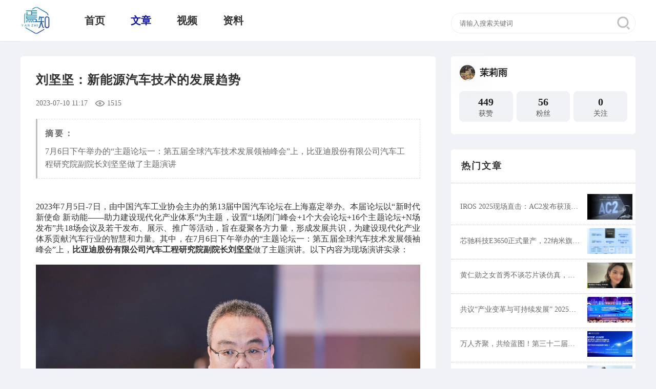

--- FILE ---
content_type: text/html; charset=UTF-8
request_url: http://www.3cst.cn/Information/info/kLMthFRd08Je11ea8d6300163e0473d8
body_size: 14235
content:
<!DOCTYPE html>
<html lang="zh-CN">

    <head>
        <meta http-equiv="Content-Type" content="text/html; charset=UTF-8">

        <meta http-equiv="Cache-Control" content="no-transform">
        <meta http-equiv="Cache-Control" content="no-siteapp">
        <meta http-equiv="X-UA-Compatible" content="IE=edge,chrome=1">
        <meta http-equiv="Content-Language" content="zh-CN">
        <meta name="viewport" content="width=device-width, initial-scale=1.0, maximum-scale=1.0">
        <title>刘坚坚：新能源汽车技术的发展趋势</title>
        <meta name="description" content="7月6日下午举办的“主题论坛一：第五届全球汽车技术发展领袖峰会”上，比亚迪股份有限公司汽车工程研究院副院长刘坚坚做了主题演讲">
        <meta name="keywords" content="焉知汽车，焉知科技，焉知新媒体，焉知汽车科技，焉知汽车科技媒体，智能网联，智能网联汽车，新能源，新能源汽车，智能制造，汽车制造，生产工艺，汽车资讯">
        
        <meta name="referrer" content="never">
        
        <meta name="baidu-site-verification" content="code-Y7clAvMz7h" />
        <!--载入公共CSS文件-->
        <link rel="stylesheet" type="text/css" href="/style/home/tamplate3/css/style.css" media="screen">
        <script src="/style/home/tamplate3/js/jquery-3.2.1.min.js" type="text/javascript"></script>
        <!--JQ重定义$符号-->
        <script type="text/javascript">var jq = jQuery.noConflict();</script>
        
        <script src="/style/home/tamplate3/js/common.js" type="text/javascript"></script>

        
            
    <link rel="stylesheet" type="text/css" href="/style/home/tamplate3/css/articleInfo.css">
    <link rel="stylesheet" type="text/css" href="/style/home/tamplate2/css/font-awesome.min.css" media="screen">
    <!--[if IE 7]>
    <link rel="stylesheet" type="text/css" href="/style/home/tamplate2/css/font-awesome-ie7.min.css" media="screen"/>
    <![endif]-->

    </head>

    <body>
        <!--页头-->
        <div id="head">
            
            <div class="zt zm-1">
                <div id="nav" class="zm-1">
                    <!--LOGO-->
                    <div class="nav-logo zm-1">
                        <h2><a href="/" title="焉知汽车科技"><img src="/style/home/tamplate3/images/3cst-logo.jpg" alt="焉知汽车科技" /></a></h2>
                    </div>
                    <!--导航栏-->
                    <ul class="nav-ul">
                        <li ><a href="/">首页</a></li>
                        <li  class="on" ><a href="http://www.3cst.cn/information">文章</a></li>
                        <li ><a href="http://www.3cst.cn/mediashare">视频</a></li>
                        <li ><a href="http://www.3cst.cn/document">资料</a></li>
                        
                        
                        
                        
                        
                        
                    </ul>
                    <!--搜索框-->
                    <div id="search" class="search-div zm-1">
                        <form autocomplete="off" onsubmit="return false;">
                            <dl>
                                <dd>
                                    <input type="text" name="search-text" id="search-text"  placeholder="请输入搜索关键词" onkeydown="onKeyDown(event)" />
                                </dd>
                                <dd class="search-icon">
                                    <button id="search-btn" onclick="getNewsSearch()"></button>
                                </dd>
                            </dl>
                        </form>
                    </div>
                </div>
            </div>
        </div>

        
            
    <div class="content">
        <div class="content-container">
            <div class="content-one">
                <div class="left-content">
                    <div class="articleInfo">
                        
                        <h1 class="title">刘坚坚：新能源汽车技术的发展趋势</h1>
                        
                        <div class="article-meta">
                                                        <span>2023-07-10 11:17</span>
                                <span class="reading-count">
                                <i class="icon">
                                    <svg t="1642054704341" class="icon" viewBox="0 0 1024 1024" version="1.1" xmlns="http://www.w3.org/2000/svg" p-id="3111" width="20" height="20"><path d="M512 302c-162.377 0-304.149 85.065-380 211.5C207.851 639.935 349.623 725 512 725s304.149-85.065 380-211.5C816.149 387.065 674.377 302 512 302z m0-88.35c189.522 0 361.931 97.994 455.762 254.399a88.35 88.35 0 0 1 0 90.902C873.932 715.356 701.522 813.35 512 813.35S150.069 715.356 56.238 558.951a88.35 88.35 0 0 1 0-90.902C150.068 311.644 322.478 213.65 512 213.65z m0.5 428.525c-71.065 0-128.675-57.61-128.675-128.675 0-71.065 57.61-128.675 128.675-128.675 71.065 0 128.675 57.61 128.675 128.675 0 71.065-57.61 128.675-128.675 128.675z m0-88.35c22.27 0 40.325-18.054 40.325-40.325 0-22.27-18.054-40.325-40.325-40.325-22.27 0-40.325 18.054-40.325 40.325 0 22.27 18.054 40.325 40.325 40.325z" p-id="3112" fill="#8a8a8a"></path></svg>
                                </i>
                                1515
                            </span>
                        </div>
                        
                        <div class="article-desc">
                            <div class="article-desc-title">
                                <strong>摘要：</strong>
                            </div>
                            <div class="article-desc-content">7月6日下午举办的“主题论坛一：第五届全球汽车技术发展领袖峰会”上，比亚迪股份有限公司汽车工程研究院副院长刘坚坚做了主题演讲</div>
                        </div>
                        
                        <div class="articleInfo-content">
                                                            <p class="MsoNormal" style="text-align:justify;">
	2023年7月5日-7日，由中国汽车工业协会主办的第13届中国汽车论坛在上海嘉定举办。本届论坛以“新时代 新使命 新动能——助力建设现代化产业体系”为主题，设置“1场闭门峰会+1个大会论坛+16个主题论坛+N场发布”共18场会议及若干发布、展示、推广等活动，旨在凝聚各方力量，形成发展共识，为建设现代化产业体系贡献汽车行业的智慧和力量。其中，在7月6日下午举办的“主题论坛一：第五届全球汽车技术发展领袖峰会”上，<b>比亚迪股份有限公司汽车工程研究院副院长刘坚坚</b>做了主题演讲。以下内容为现场演讲实录：&nbsp;
</p>
<p class="MsoNormal" align="center" style="text-align:center;">
	&nbsp;<img src="http://iauto.oss-cn-shanghai.aliyuncs.com/content/article/c880b8eff1ea39898d90e9cd47f96703.png" alt="" />
</p>
<p class="MsoNormal" style="text-align:justify;">
	&nbsp;
</p>
<p class="MsoNormal" style="text-align:justify;">
	尊敬的钟院士、副会长，各位专家：大家下午好！
</p>
<p class="MsoNormal" style="text-align:justify;">
	&nbsp;
</p>
<p class="MsoNormal" style="text-align:justify;">
	我是比亚迪汽车工程研究院刘坚坚，今天非常荣幸有机会参加这个分会，跟大家讨论新能源汽车技术的发展。我的发言主要从整车的角度，围绕着三个方面来做一些展开。
</p>
<p class="MsoNormal" style="text-align:justify;">
	&nbsp;
</p>
<p class="MsoNormal" style="text-align:justify;">
	第一，动力电池的安全性和续航的提升。
</p>
<p class="MsoNormal" style="text-align:justify;">
	&nbsp;
</p>
<p class="MsoNormal" style="text-align:justify;">
	第二，纯电与混动的技术和市场前景。
</p>
<p class="MsoNormal" style="text-align:justify;">
	&nbsp;
</p>
<p class="MsoNormal" style="text-align:justify;">
	第三，谈一谈我们在充电补能方面的思考。
</p>
<p class="MsoNormal" style="text-align:justify;">
	&nbsp;
</p>
<p class="MsoNormal" style="text-align:justify;">
	一、动力电池安全稳定性和续航的提升
</p>
<p class="MsoNormal" style="text-align:justify;">
	&nbsp;
</p>
<p class="MsoNormal" style="text-align:justify;">
	目前纯电动汽车充电续航里程基本覆盖用户大部分的出行里程，现在的热点技术还是围绕着电池的安全，包括成本、冬季续航衰减的问题来解决一些痛点，未来要朝高安全的方向不断发展，才有可能真正实现燃油汽车的替代。
</p>
<p class="MsoNormal" style="text-align:justify;">
	&nbsp;
</p>
<p class="MsoNormal" style="text-align:justify;">
	<span>都说安全是新能源汽车最大的豪华，我们要把动力电池整个安全放在第一位。从材料出发，要从电芯包体到整车全维度来提升它的安全，实现跟续航之间的协同发展。从本身安全的角度来看，现在磷酸铁锂的技术路线是行业主流之一，它的热稳定性，包括不含镍钴的材料属性更加匹配当今社会资源的承受能力，避免金属的</span><span>“卡脖子”。</span>
</p>
<p class="MsoNormal" style="text-align:justify;">
	&nbsp;
</p>
<p class="MsoNormal" style="text-align:justify;">
	我们也要去寻求更安全，包括资源丰富型的新的材料体系，比如锰铁锂的体系，它的电压平台相对比较高，低温性能相对比较好，并且能量和安全能够做到对应的兼顾，还有我们这几年一直寻求突破的固态电池的一些技术进步。
</p>
<p class="MsoNormal" style="text-align:justify;">
	&nbsp;
</p>
<p class="MsoNormal" style="text-align:justify;">
	另一方面，从电池防护技术方面要重新构建以电池为中心的安全设计理论和方法，加强系统结构的优化，去提升极端工况下整个电池的安全性能。这是这几年行业发展的共识。此外，我们还要站在安全的角度，从制造工艺方面去做迭代升级，稳定和可靠对电池安全也是非常重要的。
</p>
<p class="MsoNormal" style="text-align:justify;">
	&nbsp;
</p>
<p class="MsoNormal" style="text-align:justify;">
	<span>从电池管理的技术方面来讲，要继续探索云</span><span>BMS相关的融合创新技术，我们建立电动汽车云端大数据的安全预警平台，充分利用互联网和大数据，来实现电池的状态检测、故障预警，包括利用“车-云-网”协同的技术，实现更加精细化的能量管理，优化能耗，去综合提升整个续航。</span>
</p>
<p class="MsoNormal" style="text-align:justify;">
	&nbsp;
</p>
<p class="MsoNormal" style="text-align:justify;">
	除了这些方面，我们要突破冬季续航衰减的问题，包括充电补能体验比较差的问题，还要并行去研究一些低温、高充放倍率的电池技术，包括高脉冲自加热的技术和主被动的保温技术，这是我们的一些思考。
</p>
<p class="MsoNormal" style="text-align:justify;">
	&nbsp;
</p>
<p class="MsoNormal" style="text-align:justify;">
	二、纯电、混动技术发展及需求场景
</p>
<p class="MsoNormal" style="text-align:justify;">
	&nbsp;
</p>
<p class="MsoNormal" style="text-align:justify;">
	<span>首先，插电式混合动力和纯电动汽车，这个双技术路线已经是行业的主流，</span><span>PHEV有着全面超越燃油车的性能。纯电动车企又能围绕电动化的特性，来打造很多的专有性能。</span>
</p>
<p class="MsoNormal" style="text-align:justify;">
	&nbsp;
</p>
<p class="MsoNormal" style="text-align:justify;">
	<span>具体来讲，</span><span>EV的技术方面，未来重点围绕着整车和动力系统高效率的方向研发。</span>
</p>
<p class="MsoNormal" style="text-align:justify;">
	&nbsp;
</p>
<p class="MsoNormal" style="text-align:justify;">
	一是研发新型电机，进一步提升效率和性能，并且寻求一些成本的优化，比如少稀土、无稀土的电机，包括无刷电励磁驱动电机和高转速的电机，大家都在做。
</p>
<p class="MsoNormal" style="text-align:justify;">
	&nbsp;
</p>
<p class="MsoNormal" style="text-align:justify;">
	二是突破纯电动车全气候适应性，已经是电动汽车从南到北发展的关键要素。下一代高效一体化热管理的系统是行业大家都在做的，未来要更进一步打破传统的乘员舱、电池、驱动总成热管理系统分立边界，实现整车热量更加高效的综合利用。
</p>
<p class="MsoNormal" style="text-align:justify;">
	&nbsp;
</p>
<p class="MsoNormal" style="text-align:justify;">
	这是前面提到的全场景高效脉冲自加热技术的突破，也将大大改善电动车在冬季的性能，包括充电补能的速率，包括续航的综合表现。（如图）
</p>
<p class="MsoNormal" style="text-align:justify;">
	&nbsp;
</p>
<p class="MsoNormal" style="text-align:justify;">
	纯电动车型现在除了前面提到的重点部件，包括系统内的创新，现在纯电动平台架构的技术也已经是大家在追求更深层次融合创新非常好的载体，现在越来越多涌现新的技术、结构化的方案都是基于跨系统的方案提升的方案。所以，全电平台架构的技术，未来我们觉得是纯电动车型突破的一个比较重要的方向。
</p>
<p class="MsoNormal" style="text-align:justify;">
	&nbsp;
</p>
<p class="MsoNormal" style="text-align:justify;">
	对于纯电动车型未来的整个市场前景或者需求场景来讲，我们认为：一方面，市场会向传统燃油车的市场结构去不断发展。目前纯电动车主要还是小型车和对公运营车型和一部分高端车型来构成的，随着技术的进步和发展，未来整个纯电动细分市场也会渐渐向传统车的结构去发展。
</p>
<p class="MsoNormal" style="text-align:justify;">
	&nbsp;
</p>
<p class="MsoNormal" style="text-align:justify;">
	<span>另一方面，纯电动车型有自己的蓝海市场，目前像</span><span>A00的纯电动车型实从销量构成来看，它是燃油车市场另外一个全新的增量，我觉得未来这个部分会随着技术的突破，在安全、在充电这些技术发展之下，逐渐把这些蓝海市场做一个打开。</span>
</p>
<p class="MsoNormal" style="text-align:justify;">
	&nbsp;
</p>
<p class="MsoNormal" style="text-align:justify;">
	这是纯电动方面的一些思考。
</p>
<p class="MsoNormal" style="text-align:justify;">
	&nbsp;
</p>
<p class="MsoNormal" style="text-align:justify;">
	PHEV，我们觉得有非常大的进步空间，特别是在混合动力系统的效率和整车的能耗优化方面，包括成本的优化方面，也是大家近几年集中要发力的点。比如说一些专用发电率热效率进一步提升，采用一些锡箔燃烧等技术，进一步优化和提升专用发动机的效率和效能，包括机电耦合系统的策略优化，采用更精细、更智能化的控制策略。还有一部分是降成本的优化方案和技术，比如有一些水泵、热管理系统，整个辅件的电子化、集成化可能也是混动这个方向非常重要的方向。
</p>
<p class="MsoNormal" style="text-align:justify;">
	&nbsp;
</p>
<p class="MsoNormal" style="text-align:justify;">
	<span>对</span><span>PHEV的市场发展来讲，相较于传统的燃油车优势市场来讲，PHEV有很大的发展空间。主要从两方面（来讲）。</span>
</p>
<p class="MsoNormal" style="text-align:justify;">
	&nbsp;
</p>
<p class="MsoNormal" style="text-align:justify;">
	1、从区域性来看。现在PHEV整个销量大部分还是集中在一线、二线，包括新一线城市。作为纯电动车过渡性产品，未来在三四五线城市发展的下沉潜力还是非常巨大的，毕竟现在PHEV的价格还是相对较高的。
</p>
<p class="MsoNormal" style="text-align:justify;">
	&nbsp;
</p>
<p class="MsoNormal" style="text-align:justify;">
	2、从价格赛道来看。PHEV作为新能源汽车抢占燃油车市场，目前发力的市场还是在主流经济型市场的边缘，比较贵的这部分车型相对较多，未来它也是给经济型市场的份额有很大的机遇。
</p>
<p class="MsoNormal" style="text-align:justify;">
	&nbsp;
</p>
<p class="MsoNormal" style="text-align:justify;">
	三、新能源汽车充换电等应用领域拓展趋势
</p>
<p class="MsoNormal" style="text-align:justify;">
	&nbsp;
</p>
<p class="MsoNormal" style="text-align:justify;">
	首先，我们觉得要实现快速补能体验，平权和普及是非常重要的，目前很多快充桩还有比较大的品牌隔离性。从技术的角度来看，包括采用一些充电升压的架构，通过充电和驱动拓扑电路的复用，实现宽域的大功率充电，来提升充电的速率。括建议采用多枪快充的方案，在提升当前公共充电桩资源的同时，能够兼顾现有的充电设施不改动现有的标准，且未来它是可扩展的，支持更多、更高功率车型的需求，所以它是一个非常灵活和高兼容性的方案，非常符合当前中国市场的充电生态。
</p>
<p class="MsoNormal" style="text-align:justify;">
	&nbsp;
</p>
<p class="MsoNormal" style="text-align:justify;">
	<span>另外，在应用拓展方面，我们通过</span><span>V2G、V2L等技术，充分发挥新能源汽车移动储能作用，以“车网互动”带动能源互联网变革，也是当前非常热的技术热点。</span>
</p>
<p class="MsoNormal" style="text-align:justify;">
	&nbsp;
</p>
<p class="MsoNormal" style="text-align:justify;">
	总体来讲，新能源汽车市场发展空间很大。从充电补能角度来看，很多技术路线现状共存，仍然存在一些标准，包括运营方面的问题，所以需要进一步去改善。
</p>
<p class="MsoNormal" style="text-align:justify;">
	&nbsp;
</p>
<p class="MsoNormal" style="text-align:justify;">
	以上就是我的观点分享，抛砖引玉，请各位专家批评指正，谢谢！
</p>
<p class="MsoNormal" style="text-align:justify;">
	&nbsp;
</p>
<p class="MsoNormal" style="text-align:justify;">
	<em><span style="color:#CCCCCC;font-size:12px;">（注：本文根据现场速记整理，未经演讲嘉宾审阅）</span></em>
</p>
                                                    </div>

                        
                                                    <section style="margin-top: 15px;margin-bottom: 20px;">
                                <div style="text-align: center;">
                                    
                                    <span id="dianzan"  style="font-size: 40px;color: #8D8D8D;display: inline-block" type="add"  title="点赞">
                                        <i class="icon-thumbs-up"></i>
                                    </span>

                                    
                                    <span id="shoucang"  style="font-size: 40px;color: #8D8D8D;margin-left: 30px;display: inline-block" type="add"  title="收藏"><i class="icon-heart"></i></span>
                                </div>
                            </section>
                        
                        
                                                    <section class="comment-section">
                                
                                <div class="comment-title"><span id="commentCount">评论 0</span></div>
                                
                                <div class="comment-write">
                                    
                                    <div class="comment-user"></div>
                                    
                                    <div class="comment-user-login">
                                        <p>请先 <a href="http://www.3cst.cn/login/mobile_code">登录</a> 后再发表评论~</p>
                                    </div>
                                </div>
                            </section>
                        
                        
                        <ul class="comment-list" id="comment-list">
                            
                            
                                                    </ul>

                        
                                            </div>
                </div>

                
                <div class="right-content">
                    
                    <div class="user-card logged">
                                                    <div class="show-monitor">
                                <a class="user-info" href="" target="_blank">
                                                                            <img class="picture" src="http://iauto.oss-cn-shanghai.aliyuncs.com/userAvatar/9ee0b2ff4add3c92a7e88598c330f60a.jpg">
                                                                        <div>
                                                                                    <span class="name">茉莉雨</span>
                                                                                <i class="icon-arrow"></i>
                                    </div>
                                </a>

                                <div class="relate-num">
                                    <a href="" target="_blank" rel="noopener">
                                        <p class="num"><span>449</span></p>
                                        <p class="word">获赞</p>
                                    </a>
                                    <a href="" target="_blank" rel="noopener">
                                        <p class="num"><span>56</span></p>
                                        <p class="word">粉丝</p>
                                    </a>
                                    <a href="" target="_blank" rel="noopener">
                                        <p class="num"><span>0</span></p>
                                        <p class="word">关注</p>
                                    </a>
                                </div>

                                
                            </div>
                                            </div>

                    
                    <div class="focus1">
                        <h3>热门文章</h3>
                        <div class="focus-box">
                            <div class="zm-1">
                                                                                                            <div class="focus-news">
                                            <a href="http://www.3cst.cn/Information/info/IowS7lxDqMVE11ea8d6300163e0473d8" title="IROS 2025现场直击：AC2发布获顶尖学者团认可，机器人之眼迎来突破性进展" target="_blank">
                                                <div class="title">IROS 2025现场直击：AC2发布获顶尖学者团认可，机器人之眼迎来突破性进展</div>
                                                <div class="img">
                                                    <img src="http://iauto.oss-cn-shanghai.aliyuncs.com/cover/article/9ae4721baa103a82aa6af2cf7d4816f1.png" alt="IROS 2025现场直击：AC2发布获顶尖学者团认可，机器人之眼迎来突破性进展" title="IROS 2025现场直击：AC2发布获顶尖学者团认可，机器人之眼迎来突破性进展" />
                                                </div>
                                            </a>
                                        </div>
                                                                            <div class="focus-news">
                                            <a href="http://www.3cst.cn/Information/info/vPCJBW18VPoD11ea8d6300163e0473d8" title="芯驰科技E3650正式量产，22纳米旗舰MCU率先领跑下一代汽车架构" target="_blank">
                                                <div class="title">芯驰科技E3650正式量产，22纳米旗舰MCU率先领跑下一代汽车架构</div>
                                                <div class="img">
                                                    <img src="http://iauto.oss-cn-shanghai.aliyuncs.com/cover/article/04c11da964ac3d928b249591e7754f11.png" alt="芯驰科技E3650正式量产，22纳米旗舰MCU率先领跑下一代汽车架构" title="芯驰科技E3650正式量产，22纳米旗舰MCU率先领跑下一代汽车架构" />
                                                </div>
                                            </a>
                                        </div>
                                                                            <div class="focus-news">
                                            <a href="http://www.3cst.cn/Information/info/biT09Hegy3pa11ea8d6300163e0473d8" title="黄仁勋之女首秀不谈芯片谈仿真，与李飞飞隔空呼应，英伟达下一盘“物理AI”大棋" target="_blank">
                                                <div class="title">黄仁勋之女首秀不谈芯片谈仿真，与李飞飞隔空呼应，英伟达下一盘“物理AI”大棋</div>
                                                <div class="img">
                                                    <img src="http://iauto.oss-cn-shanghai.aliyuncs.com/cover/article/25943dd0045d3a68af18c943d5431468.jpg" alt="黄仁勋之女首秀不谈芯片谈仿真，与李飞飞隔空呼应，英伟达下一盘“物理AI”大棋" title="黄仁勋之女首秀不谈芯片谈仿真，与李飞飞隔空呼应，英伟达下一盘“物理AI”大棋" />
                                                </div>
                                            </a>
                                        </div>
                                                                            <div class="focus-news">
                                            <a href="http://www.3cst.cn/Information/info/Ba5QImTmHEgD11ea8d6300163e0473d8" title="共议“产业变革与可持续发展” 2025世界新能源汽车大会在海口开幕" target="_blank">
                                                <div class="title">共议“产业变革与可持续发展” 2025世界新能源汽车大会在海口开幕</div>
                                                <div class="img">
                                                    <img src="http://iauto.oss-cn-shanghai.aliyuncs.com/cover/article/9bc38ce3c94638d98826888a26e270bc.png" alt="共议“产业变革与可持续发展” 2025世界新能源汽车大会在海口开幕" title="共议“产业变革与可持续发展” 2025世界新能源汽车大会在海口开幕" />
                                                </div>
                                            </a>
                                        </div>
                                                                            <div class="focus-news">
                                            <a href="http://www.3cst.cn/Information/info/lcOYoBSTaQnG11ea8d6300163e0473d8" title="万人齐聚，共绘蓝图！第三十二届中国汽车工程学会年会暨展览会在重庆盛大开幕" target="_blank">
                                                <div class="title">万人齐聚，共绘蓝图！第三十二届中国汽车工程学会年会暨展览会在重庆盛大开幕</div>
                                                <div class="img">
                                                    <img src="http://iauto.oss-cn-shanghai.aliyuncs.com/cover/article/12a76b5a4c78338cbe259f29f005061f.jpg" alt="万人齐聚，共绘蓝图！第三十二届中国汽车工程学会年会暨展览会在重庆盛大开幕" title="万人齐聚，共绘蓝图！第三十二届中国汽车工程学会年会暨展览会在重庆盛大开幕" />
                                                </div>
                                            </a>
                                        </div>
                                                                            <div class="focus-news">
                                            <a href="http://www.3cst.cn/Information/info/b3J7ao98sqrI11ea8d6300163e0473d8" title="罗姆与英飞凌携手推进SiC功率器件封装兼容性，为客户带来更高灵活度" target="_blank">
                                                <div class="title">罗姆与英飞凌携手推进SiC功率器件封装兼容性，为客户带来更高灵活度</div>
                                                <div class="img">
                                                    <img src="http://iauto.oss-cn-shanghai.aliyuncs.com/cover/article/953232be727535a28ea72f4de23d3198.png" alt="罗姆与英飞凌携手推进SiC功率器件封装兼容性，为客户带来更高灵活度" title="罗姆与英飞凌携手推进SiC功率器件封装兼容性，为客户带来更高灵活度" />
                                                </div>
                                            </a>
                                        </div>
                                                                            <div class="focus-news">
                                            <a href="http://www.3cst.cn/Information/info/x2s7oXAlWBgb11ea8d6300163e0473d8" title="智元第5000台通用具身机器人量产下线，灵犀X2交付黄晓明工作室" target="_blank">
                                                <div class="title">智元第5000台通用具身机器人量产下线，灵犀X2交付黄晓明工作室</div>
                                                <div class="img">
                                                    <img src="http://iauto.oss-cn-shanghai.aliyuncs.com/cover/article/f6b81f2c422332a38a57280a4fde2ac7.jpg" alt="智元第5000台通用具身机器人量产下线，灵犀X2交付黄晓明工作室" title="智元第5000台通用具身机器人量产下线，灵犀X2交付黄晓明工作室" />
                                                </div>
                                            </a>
                                        </div>
                                                                            <div class="focus-news">
                                            <a href="http://www.3cst.cn/Information/info/27CVQ8dLHHUh11ea8d6300163e0473d8" title="2024年汽车行业展望" target="_blank">
                                                <div class="title">2024年汽车行业展望</div>
                                                <div class="img">
                                                    <img src="http://iauto.oss-cn-shanghai.aliyuncs.com/cover/document/606e8db6dd6f3227a1587b7739c079d7.png" alt="2024年汽车行业展望" title="2024年汽车行业展望" />
                                                </div>
                                            </a>
                                        </div>
                                                                            <div class="focus-news">
                                            <a href="http://www.3cst.cn/Information/info/ECc5N1Z20ZmR11ea8d6300163e0473d8" title="嬴彻科技《自动驾驶卡车量产白皮书》102页" target="_blank">
                                                <div class="title">嬴彻科技《自动驾驶卡车量产白皮书》102页</div>
                                                <div class="img">
                                                    <img src="http://iauto.oss-cn-shanghai.aliyuncs.com/cover/document/2cdedf05acc83123a7ee3aaa1e3f83ba.png" alt="嬴彻科技《自动驾驶卡车量产白皮书》102页" title="嬴彻科技《自动驾驶卡车量产白皮书》102页" />
                                                </div>
                                            </a>
                                        </div>
                                                                            <div class="focus-news">
                                            <a href="http://www.3cst.cn/Information/info/Pv9oabHBrYZ211ea8d6300163e0473d8" title="知见：焉知智电产业1月刊【汽车人都关心的汽车事】" target="_blank">
                                                <div class="title">知见：焉知智电产业1月刊【汽车人都关心的汽车事】</div>
                                                <div class="img">
                                                    <img src="http://iauto.oss-cn-shanghai.aliyuncs.com/cover/document/fff01227810a30ee82e25b1fed873dbf.png" alt="知见：焉知智电产业1月刊【汽车人都关心的汽车事】" title="知见：焉知智电产业1月刊【汽车人都关心的汽车事】" />
                                                </div>
                                            </a>
                                        </div>
                                                                                                </div>
                        </div>
                    </div>

                    
                    <div class="focus1" id="flex-show">
                        <h3>更多精华美文扫码阅读</h3>
                        <div class="focus-box">
                            <div class="zm-1">
                                <div class="guanzhu-wechate">
                                    <img src="/style/home/tamplate3/images/Yanzhi-AutoPilot.jpg" alt="焉知汽车">
                                    <p>焉知汽车</p>
                                </div>
                                <div class="guanzhu-wechate">
                                    <img src="/style/home/tamplate3/images/Yanzhi-PowerDrive.jpg" alt="希骥电池与储能">
                                    <p>希骥电池与储能</p>
                                </div>
                            </div>
                        </div>
                    </div>
                </div>
            </div>
        </div>
    </div>

    <script type="text/javascript">

        //scroll事件
        jq(document).scroll(function () {
            if(jq(document).scrollTop() > 1150){
                jq('#flex-show').addClass('fiex-show');
            }else{
                jq('#flex-show').removeClass('fiex-show');
            }
        });

        //点赞
        jq("#dianzan").on('click',function () {
            var data = {
                '_token':'5ZaRs6ya6B7LjOgyaL3wByBilaH3EpCHFhsETTpd',
                'article_id':'kLMthFRd08Je11ea8d6300163e0473d8',
                'article_type':'1',
                'article_user':'16844',
                'type':jq(this).attr('type')
            };
            jq.post('http://www.3cst.cn/information/dianzan',data,function (res) {
                if(res.code == 200){
                    if(res.type == 'add'){
                        jq('#dianzan').attr('type','delete');
                        jq('#dianzan').css('color','#01AAED');
                        //$(".dianzan-num").html(parseInt($(".dianzan-num").text())+1);
                    }else if(res.type == 'delete'){
                        jq('#dianzan').attr('type','add');
                        jq('#dianzan').css('color','#8D8D8D');
                        //$(".dianzan-num").html(parseInt($(".dianzan-num").text())-1);
                    }
                }
            })
        });
        //收藏
        jq("#shoucang").on('click',function () {
            var data = {
                '_token':'5ZaRs6ya6B7LjOgyaL3wByBilaH3EpCHFhsETTpd',
                'article_id':'kLMthFRd08Je11ea8d6300163e0473d8',
                'article_type':'1',
                'article_user':'16844',
                'type':jq(this).attr('type')
            };
            jq.post('http://www.3cst.cn/information/shoucang',data,function (res) {
                if(res.code == 200){
                    if(res.type == 'add'){
                        jq('#shoucang').attr('type','delete');
                        jq('#shoucang').css('color','#F15A5A');
                        //$(".shoucang-num").html(parseInt($(".shoucang-num").text())+1);
                    }else if(res.type == 'delete'){
                        jq('#shoucang').attr('type','add');
                        jq('#shoucang').css('color','#8D8D8D');
                        //$(".shoucang-num").html(parseInt($(".shoucang-num").text())-1);
                    }
                }else if(res.code == 404){
                    alert('收藏需要登录后才能操作哦！');
                }
            })
        });

        //阅读，支付
        jq("#read-pay").click(function () {
            var articleID = 'kLMthFRd08Je11ea8d6300163e0473d8';
            jq.post('http://www.3cst.cn/information/readPay',{'_token':'5ZaRs6ya6B7LjOgyaL3wByBilaH3EpCHFhsETTpd','articleID':articleID,'remarks':'阅读文章'},function (res) {
                if (res == 1){//积分支付成功
                    jq("#integral_pay").hide();
                    jq("#articleContent").css('height','auto');
                } else if(res == 2){//未登录
                    if (confirm('未登录，请登录后再操作！')){
                        window.location.href = 'http://www.3cst.cn/login/mobile_code';
                    }
                }else if (res == 3){//用户积分不足
                    alert('您的积分余额不足，请先充值积分！');
                }
            })
        });

        //评论显示发表按钮
        jq(".comment-textarea").keyup(function () {
            if(jq(this).val().length > 0){
                //console.log($(this).parent().parent().siblings().find("button"));
                /*显示提交按钮*/
                jq(this).parent().parent().siblings().find("button").css('background','red');
                jq(this).parent().parent().siblings().find("button").attr('onclick','save_comment(this,"kLMthFRd08Je11ea8d6300163e0473d8",,"'+jq(this).val()+'")');
            }else{
                jq(this).parent().parent().siblings().find("button").css('background','');
            }
        });

        //发表评论
        function save_comment(obj,articleID,userID,comment,type=0,commentUser=0,comment_id=0) {
            //整理数据
            var str = {
                'article_id' : articleID,
                'create_by' : userID,
                'content' : comment,
                'comment_type' : type,
                'comment_user' : commentUser,
                'comment_id' : comment_id,
                '_token' : '5ZaRs6ya6B7LjOgyaL3wByBilaH3EpCHFhsETTpd'
            };
            //console.log($(obj).parent().siblings('.comment-write').children('.comment-input').children('.comment-textarea'));
            jq.post('http://www.3cst.cn/information/saveComment',str,function (res) {
                if(type == 0){//评论文章
                    jq("#comment-list").prepend(res);
                    jq(obj).css('background','');
                    jq(obj).parent().siblings('.comment-write').children('comment-textarea').val('');
                    jq(obj).parent().siblings('.comment-write').children('.comment-input').children('.comment-textarea').val('');
                }else{
                    jq(obj).parent().parent().siblings("ul").prepend(res);
                    jq(obj).parent().siblings(".comment-write").remove();
                    jq(obj).parent().remove();
                }
            });
        }

        //添加回复评论输入框
        jq(document).on("click",".replay-btn",function () {
            var comment_user = jq(this).attr('comment_user');
            var comment_id = jq(this).attr('comment_id');
            var comment_create = jq(this).attr('comment_create');

            if(jq(this).parent().parent().children(".comment-write").length == 0){
                if(comment_create != ''){
                    var str = '<div class="comment-write"><div class="comment-input" style="width: 97%;">' +
                        '<textarea class="comment-textarea-replay" comment_user="'+comment_user+'" comment_id="'+comment_id+'" placeholder="你想说些什么呢..."></textarea>' +
                        '</div></div>' +
                        '<div class="comment-fabiao">' +
                        '<button class="comment-fabiao-btn">发表</button></div>';
                    jq(".comment-footer .comment-write").remove();
                    jq(".comment-footer .comment-fabiao").remove();
                    jq(this).parent().parent().append(str);
                }else{
                    var str = '<div class="comment-write">'+
                        '<div class="comment-user-login">' +
                        '<p>请先 <a href="http://www.3cst.cn/login/mobile_code">登录</a> 后再发表评论~</p></div></div>';
                    jq(".comment-footer .comment-write").remove();
                    jq(".comment-footer .comment-fabiao").remove();
                    jq(this).parent().parent().append(str);
                }
            }else{
                jq(this).parent().parent().children(".comment-write").remove();
                jq(this).parent().parent().children(".comment-fabiao").remove();
            }
        });

        //保存回复评论
        jq(document).on('keyup','.comment-textarea-replay',function () {
            if(jq(this).val().length > 0){
                //console.log($(this).parent().parent().siblings().find(".comment-fabiao-btn"));
                var comment_user = jq(this).attr('comment_user');
                var comment_id = jq(this).attr('comment_id');

                /*显示提交按钮*/
                jq(this).parent().parent().siblings().find(".comment-fabiao-btn").css('background','red');
                jq(this).parent().parent().siblings().find(".comment-fabiao-btn").attr('onclick','save_comment(this,"kLMthFRd08Je11ea8d6300163e0473d8",,"'+jq(this).val()+'",1,'+comment_user+',"'+comment_id+'")');
            }else{
                jq(this).parent().parent().siblings().find(".comment-fabiao-btn").css('background','');
            }
        });

        //查看全部回复
        jq(document).on("click",".more-comment-reply",function () {
            var comment_id = jq(this).attr('comment-id');
            var article_id = jq(this).attr('article-id');
            //整理数据
            var str = {
                '_token': '5ZaRs6ya6B7LjOgyaL3wByBilaH3EpCHFhsETTpd',
                'comment_id': comment_id,
                'article_id': article_id
            };

            var temp = jq(this);
            jq.post("http://www.3cst.cn/information/commentReplyList",str,function (res) {
                //console.log(temp);
                temp.siblings('.comment-list').append(res);
                temp.hide();
            });
        });

        //评论点赞
        jq(document).on('click','.like-comment',function () {
            var comment_id = jq(this).attr('comment-id');
            var create_by = jq(this).attr('create-user');
            var zanID = jq(this).attr('zanID');

            //整理数据
            if(zanID == ''){
                var str = {
                    '_token':'5ZaRs6ya6B7LjOgyaL3wByBilaH3EpCHFhsETTpd',
                    'comment_id':comment_id,
                    'create_by':create_by,
                    'do_type': 1
                };
            }else{
                var str = {
                    '_token':'5ZaRs6ya6B7LjOgyaL3wByBilaH3EpCHFhsETTpd',
                    'comment_id':comment_id,
                    'create_by':create_by,
                    'zanID': zanID,
                    'do_type': -1
                };
            }

            var temp = jq(this);
            jq.post('http://www.3cst.cn/information/commentDianzan',str,function (res) {
                if(res.code == 1) {//返回状态码1，点赞操作成功
                    //console.log(temp.children());
                    temp.attr('zanID', res.id);
                    var zanNum = parseInt(temp.children('span').text());
                    zanNum += 1;
                    temp.children('span').text(zanNum);
                    temp.children('svg').remove();
                    temp.append('<svg t="1641293154093" class="icon" viewBox="0 0 1024 1024" version="1.1" xmlns="http://www.w3.org/2000/svg" p-id="2856" width="24" height="24"><path d="M64 483.04V872c0 37.216 30.144 67.36 67.36 67.36H192V416.32l-60.64-0.64A67.36 67.36 0 0 0 64 483.04zM857.28 344.992l-267.808 1.696c12.576-44.256 18.944-83.584 18.944-118.208 0-78.56-68.832-155.488-137.568-145.504-60.608 8.8-67.264 61.184-67.264 126.816v59.264c0 76.064-63.84 140.864-137.856 148L256 416.96v522.4h527.552a102.72 102.72 0 0 0 100.928-83.584l73.728-388.96a102.72 102.72 0 0 0-100.928-121.824z" p-id="2857" fill="#1296db"></path></svg>');
                }else if (res.code == 2){//返回状态码2，取消点赞操作成功
                    temp.attr('zanID', '');
                    var zanNum = parseInt(temp.children('span').text());
                    zanNum -= 1;
                    temp.children('span').text(zanNum);
                    temp.children('svg').remove();
                    temp.append('<svg t="1640941131962"  class="icon" viewBox="0 0 1024 1024" version="1.1" xmlns="http://www.w3.org/2000/svg" p-id="2163" width="24" height="24"><path d="M194.792475 478.69343c16.167215 0 29.330002-13.163811 29.330002-29.346375 0-16.092513-13.015432-29.212322-29.801746-29.212322-0.086981 0-0.177032 0-0.264013 0l-60.606333 0.177032c-1.560542-0.206708-3.149736-0.325411-4.76963-0.325411-21.291932 0-38.636972 17.537422-38.636972 39.09439l-0.323365 423.853427c0 21.645996 16.9613 38.578644 38.636972 38.578644l1.677199 0.057305c0.707105 0.029676 1.385557 0.059352 2.032286 0.059352 0.823761 0 1.64957-0.029676 1.826602-0.11768l59.926858 0.086981c0.559748 0 1.001817-0.11768 1.089821-0.11768 0 0-0.029676 0-0.116657 0.057305l3.76986-0.147356 0-0.382717c13.517875-2.236947 23.64656-13.84124 23.64656-27.799136 0-13.987572-10.129708-25.589818-23.64656-27.828812l0-0.766456-49.827849 0 1.413186-385.92356L194.792475 478.69036z" p-id="2164" fill="#707070"></path><path d="M918.228001 436.301947c-18.199501-29.66974-45.204551-44.821835-82.22163-46.322002-1.883907-0.25071-3.799536-0.412392-5.77247-0.412392l-195.744149-0.648776c13.398148-40.359196 20.732184-83.750449 20.732184-122.740462 0-27.255761-3.00545-54.686507-8.894577-81.543178l-1.206478-3.196809-0.089028 0.01535c-12.161994-46.837748-53.477982-79.259158-101.626585-79.259158-55.393611 0-97.18032 46.248324-97.18032 107.576087l-0.059352 3.047406c-0.057305 2.222621-0.116657 4.40124 0.059352 6.16849-2.796696 101.715613-83.869153 187.397041-188.559517 199.324698l-3.358491 0.36839-0.76441 274.43128 0 228.491994 13.930267 0.005117 0.587378 0.11154 3.179412-0.027629 0.01535-0.081864 485.653959 0.198521 8.685823-0.236384c19.84907 0 31.038924-5.03569 48.621371-16.344247 16.22452-10.482749 29.359678-25.266453 37.751812-42.316781 2.562359-3.76986 4.418636-7.862062 5.565762-12.251022l75.30101-336.657506c1.089821-4.225231 1.472538-8.643867 1.149173-12.56006C935.660023 478.42737 930.212964 455.900308 918.228001 436.301947zM879.148961 488.807788l-0.912789 3.799536 0.295735 0.074701-80.129992 355.2387-0.148379 0.353041c-2.296299 5.536087-6.15314 10.160407-11.101849 13.340843-3.415796 2.209318-7.185656 3.622504-11.161201 4.239558-0.470721-0.057305-0.941442-0.057305-1.413186-0.057305l-3.03308 0.086981-462.84344-0.530073-0.177032-392.299781c79.540567-35.986609 148.155295-73.959455 183.080735-167.79868l0.295735 0.074701 1.119497-3.328815c3.709485-11.263531 6.596232-22.350031 8.598842-32.909527 5.447059-28.577872 5.212722-56.422034 5.183046-58.041928-1.766226-13.502525 1.206478-24.738427 8.80555-33.394574 8.598842-9.777691 21.673625-14.151301 30.744211-14.151301 22.586414 0.766456 45.526893 30.966269 45.61592 48.163953 0.029676 0.26606 5.38873 26.945699 5.418406 55.186903 0.057305 27.65178-2.651386 45.277206-3.858888 51.828412l-0.500397 0-0.589424 3.062755c-5.595438 29.522384-15.518438 57.794287-29.41903 84.003206l-0.972141 2.856048 0.118704 0.132006c-1.885953 4.696975-2.856048 9.643638-2.856048 14.709003 0 25.032116 27.121707 25.032116 41.697681 25.032116l233.381351 0.264013 7.15598 0.221034c1.266853 0.045025 2.503007 0.089028 3.592828 0.118704l0 0.425695 5.538133-0.248663c10.453073 0 19.937075 5.344728 25.412786 14.296611C880.709503 471.080032 881.829 480.283648 879.148961 488.807788z" p-id="2165" fill="#707070"></path></svg>');
                }else if (res.code == 400){
                    if(confirm("需要登录后才能执行此操作！")){
                        window.location.href = 'http://www.3cst.cn/login/mobile_code';
                    }
                }
            });
        });

        //查看全部评论
        jq(document).on('click','.look-all-comment',function () {
            var article_id = jq(this).attr('article-id');
            var temp = jq(this);
            jq.post('http://www.3cst.cn/information/lookAllComment',{'_token':'5ZaRs6ya6B7LjOgyaL3wByBilaH3EpCHFhsETTpd','article_id':article_id},function (res) {
                if(res){
                    temp.remove();
                    jq("#comment-list").append(res);
                }
            });
        });

        /*加作者关注*/
        function userAddAttention(authorID) {
            jq.post('http://www.3cst.cn/userAddAttention',{'_token':'5ZaRs6ya6B7LjOgyaL3wByBilaH3EpCHFhsETTpd','authorID':authorID},function (res) {
                if(res == 201){//用户未登录
                    if (confirm('未登录，请登录后再添加关注！现在去登录~~')){
                        window.location.href = '/login/mobile_code';
                    }
                }else if (res == 202){
                    alert('不能关注自己');
                }else if (res == 203){
                    alert('已经关注过，不能重复关注！');
                }else if (res == 200){
                    alert('关注成功！');
                    jq("#guanzhuTxt").html('已关注');
                }
            });
        }
    </script>

        <!--页尾-->
        <div class="footer">
            <div class="zt footer-content">
                <p>
                    © 2018-2025 焉知 All Right Reserved ·
                    <a style="color: #fff;" href="https://beian.miit.gov.cn" target="_blank">沪ICP备15043037号-5</a>
                    <a style="color: #fff;" href="http://www.beian.gov.cn/portal/registerSystemInfo?recordcode=31011502007507" target="_blank">
                        <img src="/style/home/tamplate3/images/icon/ghs.png" style="width: 20px;"/>
                        沪公网安备 31011502007507号
                    </a>
                </p>
            </div>
        </div>
    </body>

</html>

--- FILE ---
content_type: text/css
request_url: http://www.3cst.cn/style/home/tamplate3/css/style.css
body_size: 2491
content:
html, body {
    width: 100%;
    color: rgb(51, 51, 51);
    font-family: 微软雅黑;
    text-overflow: ellipsis;
    background-color: #f1f2f6;
}
body, html, div, dl, dt, dd, p, ul, ol, li, h1, h2, h3, h4, h5, h6, hr, pre, code, form, fieldset, legend, input, button, textarea, blockquote, th, td, article, aside, details, section, img, a img{
	margin: 0;
    padding: 0;
    border: none;
    outline: none;
}
*{
	margin: 0;
    padding: 0;
    word-wrap: break-word;
}
ul, ol, li, dl, dd, dt, div, p{
	list-style-type: none;
}
h1, h2, h3, h4, h5, h6{
	font-size: 1em;
    font-weight: normal;
    letter-spacing: 1px;
}
a{
	color: #666;
    -moz-transition: color 0.3s ease-out 0s;
    outline: none;
    text-decoration: none;
}
ul li{
	list-style: none;
}
.zm-1{
	zoom: 1;
}
.zm-1:after {
    content: ".";
    display: block;
    height: 0;
    clear: both;
    visibility: hidden;
}

/*图片动画*/
.img,.img_box{
    overflow: hidden;
}
.img img{
    width: 100%;
    height: 100%;
    object-fit: cover;
    -webkit-transition: all .5s linear ;
    -moz-transition: all .5s linear ;
    -ms-transition: all .5s linear ;
    -o-transition: all .5s linear ;
    transition: all .5s linear ;
}
.img:hover img{
    cursor: pointer;
    -webkit-transform: scale(1.1);
    -moz-transform: scale(1.1);
    -ms-transform: scale(1.1);
    -o-transform: scale(1.1);
    transform: scale(1.1);
}
.img_box img{
    width: 100%;
    height: 100%;
    object-fit: cover;
    -webkit-transition: all .5s linear ;
    -moz-transition: all .5s linear ;
    -ms-transition: all .5s linear ;
    -o-transition: all .5s linear ;
    transition: all .5s linear ;
}
.img_box:hover img{
    cursor: pointer;
    -webkit-transform: scale(1.1);
    -moz-transform: scale(1.1);
    -ms-transform: scale(1.1);
    -o-transform: scale(1.1);
    transform: scale(1.1);
}

.clearfix{/*块状显示*/
    display: block;
}
.clearfix:after{/*清除浮动*/
    visibility: hidden;
    display: block;
    font-size: 0;
    content: " ";
    clear: both;
    height: 0;
}

/*主体*/
.zt{
	margin: 0 auto;
    width: 1200px;
}

.tag {
    -webkit-transition: all .5s linear;
    -moz-transition: all .5s linear;
    -ms-transition: all .5s linear;
    -o-transition: all .5s linear;
    transition: all .5s linear;
}

/*页头*/
#head{
	width: 100%;
    min-width: 1200px;
    height: 80px;
    background-color: #FFF;
    box-shadow: 0 0 3px rgba(0,0,0,0.1);
}
.head-top{
    width: 1200px;
    padding: 5px 0;
    background: #fff;
    margin: 0 auto;
}
.head-top .weather{
    display: inline-block;
    float: right;
    width: 225px;
}
.head-top .loginAbtn{
    display: inline-block;
    float: right;
    margin-left: 10px;
}
.head-top .loginAbtn .addArticle{
    display: inline-block;
    cursor: pointer;
    position: relative;
    outline: none;
}
.head-top .loginAbtn .addArticle:after{
    clear: both;
}
.head-top .loginAbtn .addArticle img{
    width: 18px;
    height: 18px;
    margin-bottom: 2px;
    float: left;
}
.head-top .loginAbtn .addArticle a{
    font-size: 14px;
    float: left;
}
.head-top .loginAbtn .login-btn{
    display: inline-block;
    background: #0912a4;
    color: #fff;
    padding: 3px 7px;
    border-radius: 5px;
    cursor: pointer;
    margin-left: 30px;
    font-size: 14px;
}
.head-top .loginAbtn .head-userInfo{
    display: inline-block;
    padding: 3px 0;
    cursor: pointer;
    margin-left: 30px;
    position: relative;
}
.head-top .loginAbtn .head-userInfo img{
    width: 20px;
    height: 20px;
    border-radius: 50%;
}
.head-top .loginAbtn .head-userInfo .head-user-list{
    width: 108px;
    padding: 10px 0;
    margin-top: 40px;
    box-sizing: border-box;
    mix-blend-mode: normal;
    border: 0.5px solid #f2f2f2;
    box-shadow: 0 10px 50px rgba(54,56,79,.11);
    border-radius: 8px;
    position: absolute;
    top: 0;
    z-index: 9999;
}
.head-top .loginAbtn .head-userInfo .head-user-list:before{
    content: "";
    width: 16px;
    height: 8px;
    background-image: url([data-uri]);
    background-size: contain;
    position: absolute;
    top: -6px;
    left: 40%;
}
#nav{
	height: 80px;
    background: none;
}
.nav-logo{
	width: 100px;
    height: 80px;
    min-height: 70px;
    float: left;
    background: #FFF;
}
.nav-logo h2{
	width: 60px;
	margin-top: 10px;
}
.nav-logo h2 img{
    width: 100%;
}
#nav .nav-ul{
	overflow: hidden;
    float: left;
}
#nav .nav-ul li{
	float: left;
    height: 80px;
    line-height: 80px;
    background: none;
}
#nav .nav-ul li a{
	float: left;
    padding: 0 25px;
    font-size: 20px;
    color: #333;
    display: inline-block;
    font-weight: 600;
}
#nav .nav-ul li.on a{
	color: #0912a4;
}

/*分类导航*/
.subnav {
    background-color: #0035c1;
    margin-top: 2px;
}
.subnav.subnav-scroll{
    position: fixed;
    top: 0;
    left: 0;
    right: 0;
    z-index: 999;
    margin-top: 0;
    box-shadow: 0 0 3px rgba(0,0,0,0.1);
}
.subnav .subnav-container{
    width: 1200px;
    margin: 0 auto;
}
.subnav .subnav-container ul{
    position: relative;
}
.subnav .subnav-container ul li{
    float: left;
    list-style-type: none;
    height: 95%;
    line-height: 55px;
    padding: 0 25px;
    position: relative;
}
.subnav .subnav-container ul li a{
    text-decoration: none;
    font-size: 16px;
    color: #fff;
    display: block;
}
.subnav .subnav-container ul li a:hover{
    color: #fff !important;
}
.subnav .subnav-container ul li.active a{/*分类导航选中*/
    color: #fff;
    position: relative;
}
.subnav .subnav-container ul li.active{
    background-color: #0043f5;
}
/*.subnav .subnav-container ul li.active a:after{!*分类导航选中*!
    position: absolute;
    left: 0;
    bottom: 0;
    content: "";
    width: 100%;
    height: 4px;
    background: #0076D2;
    border-radius: 2px;
}*/

/*搜索框*/
.search-div{
    position: relative;
	padding: 0px;
    width: 360px;
    height: 40px;
    border: none;
    margin-top: 25px;
    float: right;
    overflow: hidden;
}
.search-div form{
    border-radius: 19px;
    border: 1px solid #efe8e8;
    overflow: hidden;
    height: 38px;
    line-height: 38px;
}
/*.search-div form.active{
	border: 1px solid #0912a4;
}*/
#search-text{
	width: 100%;
    height: 38px;
    line-height: 38px;
    margin: 0;
    text-indent: 16px;
    border: none;
    color: #999;
}
#search-btn{
    position: absolute;
	width: 38px;
    height: 38px;
    padding: 0;
    margin: 0;
    right: 4px;
    top: 1px;
    background: url("../images/icon/search.svg");
    background-size: contain;
}

/*用户登录-未读消息*/
.user-card .unread-msg{
    position: absolute;
    top: 1.5%;
    right: 10%;
}
.user-card .unread-msg i{
    display: block;
    width: 15px;
    height: 15px;
    background: url("../images/icon/unread-msg.png");
    background-size: 100%;
    float: left;
    margin-top: 2px;
}
.user-card .unread-msg span{
    float: left;
    font-size: 12px;
    margin-left: 3px;
}

/*页尾*/
.footer{
	width: 100%;
	background-color: #000000;
}
.footer .footer-content{
	color: #fff;
	text-align: center;
	padding: 15px 0;
	font-size: 14px;
}


--- FILE ---
content_type: text/css
request_url: http://www.3cst.cn/style/home/tamplate3/css/articleInfo.css
body_size: 4333
content:
.content{
    width: 1200px;
    margin: 0 auto;
    background-color: #f1f2f6;
    padding-top: 30px;
    margin-bottom: 30px;
}
.content-container{
    width: 1200px;
    margin: auto;
    overflow: hidden;
}
.content-one{
    width: 100%;
    overflow: hidden;
}
.content-one .left-content{
    width: 810px;
    float: left;
}
/*文章详情*/
.articleInfo{
    background-color: #fff;
    padding: 30px;
    overflow: hidden;
    border-radius: 5px;
}
.articleInfo .title{
    font-size: 24px;
    font-weight: 700;
    margin-bottom: 20px;
    padding: 0px!important;
}
.articleInfo .article-meta{
    margin: 16px 0 20px;
    font-size: 14px;
    line-height: 20px;
    color: #707070;
}
.articleInfo .article-meta span{
    display: inline-block;
    cursor: auto;
}
.articleInfo .article-meta .original-tag{
    margin: 1px 8px 1px 0;
    border-radius: 3px;
    padding: 1px 4px;
    font-size: 12px;
    line-height: 16px;
    color: #707070;
    background: #f2f2f2;
}
.articleInfo .article-desc{
    font-weight: 400;
    color: #6B6B6B;
    line-height: 25px !important;
    border-top: 1px dashed #e2dfdf;
    border-bottom: 1px dashed #e2dfdf;
    border-right: 1px dashed #e2dfdf;
    border-left: 3px solid #BEBEBE;
    margin: 5px 0 45px 0;
    padding: 15px 15px 15px 15px;
    font-size: 16px !important;
}
.articleInfo .article-desc .article-desc-title{
    color: #6B6B6B;
    margin-bottom: 10px;
    font-size: 16px;
    letter-spacing: 3px;
}
.articleInfo .articleInfo-content{
    width: 100%;
    overflow: hidden;
    position: relative;
    border-bottom: 1px dotted #ccc;
    padding-bottom: 20px;
}
.articleInfo .articleInfo-content span{
    line-height: 25px;
}
.articleInfo .articleInfo-content img{
    max-width: 100%;
}
.articleInfo .articleInfo-content #integral_pay{
    position: absolute;
    bottom: 0;width: 100%;
    background-color: #fff;
    text-align: center;
    padding: 20px 0;
    border: 1px dotted #ccc;
}
.articleInfo .articleInfo-content #integral_pay p{
    font-size: 1em;
    text-align: center;
    margin-bottom: 10px;
}
.articleInfo .articleInfo-content #integral_pay button{
    background-color: #FF8800;
    color: #fff;
    border: 0;
    border-radius: 5px;
    padding: 10px 20px;
    margin: 0 auto;
    cursor: pointer;
}
.reading-count{
    margin-left: 10px;
}
.reading-count .icon{
    width: 20px;
    height: 20px;
    vertical-align: bottom;
}
/*评论*/
.comment-section{
    margin-top: 15px;
    margin-bottom: 30px;
}
.comment-title{
    font-size: 1.4em;
    font-weight: bold;
}
.comment-write{
    margin-top: 15px;
    margin-bottom: 20px;
    display: flex;
}
.comment-user{
    width: 40px;
    height: 40px;
    display: inline-block;
    border: 1px solid #f2f2f2;
    border-radius: 50%;
    background: url("[data-uri]");
    background-size: contain;
    position: relative;
    margin-right: 15px;
}
.comment-user img{
    width: 100%;
    height: 100%;
    max-width: 100%;
    border-radius: 50%;
    object-fit: cover;
}
.comment-input{
    border-radius: 10px;
    padding: 15px;
    background-color: #f8f8f8;
    position: relative;
    display: inline-block;
    width: 90%;
}
.comment-textarea{
    width: 100%;
    height: 65px;
    border: 0;
    background: #f8f8f8;
    display: block;
    resize: none;
    outline: none;
    font-size: 0.9em;
}
.comment-textarea-replay{
    width: 100%;
    height: 65px;
    border: 0;
    background: #f8f8f8;
    display: block;
    resize: none;
    outline: none;
    font-size: 0.9em;
}
.comment-fabiao{
    width: 97%;
    text-align: right;
}
.comment-fabiao-btn{
    border: 0;
    padding: 10px 30px;
    border-radius: 10px;
    font-size: 1em;
    color: #fff;
}
.comment-user-login{
    width: 97%;
    padding: 15px;
    height: 65px;
    background: #f8f8f8;
    border-radius: 15px;
}
.comment-user-login > p{
    height: 30px;
    line-height: 30px;
    text-align: center;
    color: #8D8D8D;
}
.comment-user-login > p > a{
    color: #337ab7;
}
/*评论列表*/
.comment-list li{
    margin: 30px 0;
}
.comment-item{
    display: -moz-box;
    display: -ms-flexbox;
    display: flex;
    -moz-box-align: start;
    -ms-flex-align: start;
    align-items: flex-start;
}
.comment-info{
    -moz-box-flex: 1;
    -ms-flex: 1 1;
    flex: 1 1;
}
.comment-u{
    display: -moz-box;
    display: -ms-flexbox;
    display: flex;
    -moz-box-pack: justify;
    -ms-flex-pack: justify;
    justify-content: space-between;
}
.comment-u .user-info{
    display: -moz-box;
    display: -ms-flexbox;
    display: flex;
    -moz-box-align: center;
    -ms-flex-align: center;
    align-items: center;
}
.comment-u .user-info .comment-user-name{
    font-size: 16px;
    font-weight: 500;
    line-height: 24px;
    color: #222;
}
.comment-like{
    display: inline-block;
    cursor: pointer;
    outline: none;
}
.comment-like .like-comment{
    position: relative;
    padding-right: 24px;
    font-size: 16px;
    line-height: 24px;
    color: #222;
}
.comment-like .like-comment span{
    display: inline-block;
    margin-top: 2px;
    margin-right: 5px;
}
.comment-like .like-comment svg{
    position: absolute;
    top: 0;
    right: 0;
    width: 24px;
    height: 24px;
}
.comment-info .comment-body{
    margin: 8px 0 12px;
}
.comment-info .comment-body p{
    font-size: 16px;
    font-weight: 400;
    line-height: 24px;
    color: #222;
    word-break: break-all;
}
.comment-info .comment-footer{
    -moz-box-pack: justify;
    -ms-flex-pack: justify;
    justify-content: space-between;
}
.comment-info .comment-footer .comment-left-do{
    display: -moz-box;
    display: -ms-flexbox;
    display: flex;
    -moz-box-align: center;
    -ms-flex-align: center;
    align-items: center;
}
.comment-info .comment-footer .comment-left-do .replay-btn{
    border: none;
    border-radius: 34px;
    font-size: 14px;
    font-weight: 500;
    line-height: 20px;
    color: #222;
    background: none;
    cursor: pointer;
}
.comment-info .comment-footer .comment-left-do .comment-time{
    font-size: 14px;
    line-height: 20px;
    color: #999;
}
.look-all-comment{
    text-align: center;
    background: #EEEEEE;
    padding: 5px 0;
    border-radius: 15px;
    color: #8D8D8D;
    margin-bottom: 30px;
    cursor: pointer;
}
/*相关推荐*/
.articleInfo .related{
    margin-bottom: 15px;
}
.articleInfo .related h3{
    font-size: 1em;
    font-weight: normal;
    margin-bottom: 10px;
    border-bottom: 1px solid #eee;
    padding-bottom: 5px;
}
.articleInfo .related ul li{
    clear: both;
    overflow: hidden;
    margin: 6px 0;
    white-space: nowrap;
    overflow: hidden;
    text-overflow: ellipsis;
}
.articleInfo .related ul li i{
    float: right;
    font-size: 0.75em;
    color: #999;
}
.articleInfo .related ul li span{
    display: inline-block;
    width: 15px;
    height: 15px;
    background: #ccc;
    color: #fff;
    float: left;
    line-height: 15px;
    text-align: center;
    font-size: 0.75em;
    margin: 6px 8px 0 0;
}
.articleInfo .related ul li span.top{
    background-color: #3F729B;
}
.articleInfo .related ul li a{
    font-size: 0.875em;
    color: #333333;
}

/*右边部分内容*/
.right-content{
    width: 360px;
    float: right;
    position: relative;
}
/*用户信息&登录*/
.user-card.logged{
    padding: 16px;
}
.user-card{
    background: #fff;
    padding-bottom: 30px;
    border-radius: 5px;
}
.user-card>div{
    width: 100%;
}
.show-monitor{
    display: inline-block;
}
.show-monitor img{
    width: 80px;
}
.user-card .user-info{
    clear: both;
}
.user-card .user-info .picture{
    width: 32px;
    height: 32px;
    border: 1px solid #fff;
    -webkit-box-sizing: border-box;
    -moz-box-sizing: border-box;
    box-sizing: border-box;
    border-radius: 50%;
    -webkit-filter: drop-shadow(4px 4px 20px rgba(0,0,0,.08));
    filter: drop-shadow(4px 4px 20px rgba(0,0,0,.08));
    float: left;
}
.user-card .user-info>div{
    height: 32px;
    display: -moz-box;
    display: -ms-flexbox;
    display: flex;
    -moz-box-align: center;
    -ms-flex-align: center;
    align-items: center;
}
.user-card .user-info .name{
    font-size: 18px;
    line-height: 24px;
    font-weight: 600;
    color: #222;
    margin-left: 8px;
    margin-right: 4px;
    position: relative;
    overflow: hidden;
    text-overflow: ellipsis;
    white-space: nowrap;
}
.user-card .user-info .icon-arrow{
    -ms-flex-negative: 0;
    flex-shrink: 0;
    width: 14px;
    height: 14px;
    background-image: url([data-uri]…wqRlHcRqwo0AQVIm3DatkwVYoj9WVgTami2JTiyAEUAADwzjHkrymCMgAAAABJRU5ErkJggg==);
    background-size: contain;
}
.user-card .relate-num{
    padding: 20px 0 8px;
    display: -moz-box;
    display: -ms-flexbox;
    display: flex;
    -moz-box-pack: justify;
    -ms-flex-pack: justify;
    justify-content: space-between;
    text-align: center;
}
.user-card .relate-num a{
    width: 32%;
    -webkit-box-sizing: border-box;
    -moz-box-sizing: border-box;
    box-sizing: border-box;
    padding: 8px 10px;
    background-color: #f1f2f6;
    border-radius: 8px;
}
.user-card .relate-num .num{
    line-height: 27px;
    font-weight: 700;
    color: #222;
}
.user-card .relate-num .num span:first-child{
    font-family: ByteNumber-center;
    font-size: 20px;
}
.user-card .relate-num .word{
    font-size: 14px;
    line-height: 16px;
    color: #505050;
}
.user-card .publisher{
    padding: 10px 0;
    background: #fff;
    border-radius: 8px;
}
.user-card .publisher .publish-item{
    display: inline-block;
    width: 49%;
    text-align: center;
    padding: 15px 0;
    background-color: #f1f2f6;
    border-radius: 5px;
    cursor: pointer;
}
.user-card .publisher .publish-item img{
    width: 34px;
    height: 34px;
}
.user-card .publisher .publish-item p{
    font-size: 14px;
    line-height: 20px;
    color: #222;
    margin-top: 2px;
}
.user-card.login{
    text-align: center;
}
.user-card .login-button{
    display: inline-block;
    font-size: 16px;
    line-height: 24px;
    font-weight: 500;
    color: #fff;
    background: #339ce1;
    border-radius: 6px;
    padding: 8px 32px;
}
/*文章推荐*/
.content-one .right-content .focus1{
    margin-top: 30px;
    background-color: #fff;
    border-radius: 5px;
}
.content-one .right-content .focus1 h3{
    color: #333333;
    height: 65px;
    line-height: 65px;
    text-indent: 20px;
    font-size: 18px;
    font-weight: 700;
    position: relative;
    letter-spacing: 2px;
}
.content-one .right-content .focus1 .focus-box{
    width: 100%;
    padding: 15px 0;
    border-top: 1px dotted #ccc;
    border-bottom: 1px dotted #ccc;
}
.content-one .right-content .focus1 .focus-box .focus-news{
    border-bottom: 1px dotted #ccc;
    overflow: hidden;
    padding: 6px 6px 6px 10px;
}
.focus-box .focus-news .title{
    display: inline-block;
    line-height: 50px;
    font-size: 14px;
    color: #6b6b6b;
    width: 245px;
    height: 50px;
    overflow: hidden;
    text-overflow: ellipsis;
    white-space: nowrap;
    font-weight: normal;
    padding: 0;
    text-indent: 8px;
}
.focus-box .focus-news .img{
    width: 88px;
    height: 50px;
    background-color: gray;
    float: right;
}
/*关注微信公众号*/
.guanzhu-wechate{
    padding: 20px;
    text-align: center;
}
.guanzhu-wechate img{
    width: 200px;
}

/*悬浮显示*/
.fiex-show{
    position: fixed;
    z-index: 11;
    width: 360px;
    top: 0;
}

--- FILE ---
content_type: application/javascript
request_url: http://www.3cst.cn/style/home/tamplate3/js/common.js
body_size: 914
content:
/*输入框获得焦点和失去焦点*/
jq(function() {
    jq(".search-div #search-text").focus(function() {
        jq(".search-div form").addClass("active");
    });
    jq(".search-div #search-text").blur(function() {
        jq(".search-div form").removeClass("active");
    });
});

//按下回车键触发搜索
function onKeyDown(event){
    var e = event || window.event || arguments.callee.caller.arguments[0];
    if(e && e.keyCode==13) { // enter 键
        //获取输入框中的关键词
        var search = jq('#search-text').val();
        if(search == ''){
            alert('请输入关键字');
            return false;
        }else{
            window.location.href = '/search/'+search;
        }
    }
}

//点击鼠标触发搜索
function getNewsSearch(){
    //获取输入框中的关键词
    var search = jq('#search-text').val();
    if(search == ''){
        alert('请输入关键字');
        return false;
    }else{
        window.location.href = '/search/'+search;
    }
}

jq(document).ready(function () {
    /*执行Ajax,获取用户的获赞总数，粉丝总数和关注总数*/
    jq.get('/getUserMessage',function (res) {
        if(res.status == 1){
            jq("#zanCount").text(res.likeCounts);   //设置获赞数量
            jq("#fansCount").text(res.fansCount);   //设置粉丝数量
            jq("#followCount").text(res.followCount);   //设置用户关注的作者数量
            jq("#unread-msg").text('('+res.unreadMsgCount+')'); //未读消息
        }
    });
});

/*返回页面顶部JS*/
jq(document).ready(function() {
    var win_w = jq(window).width();
    var win_h = jq(window).height();
    var win_wp = jq(".wp").width();
    jq("#scrolltop").css("margin-right", (((win_w - win_wp) / 2) - 54) + "px");

    jq(window).resize(function() {
        var win_w = jq(window).width();
        var win_h = jq(window).height();
        jq("#scrolltop").css("margin-right", (((win_w - win_wp) / 2) - 54) + "px");
    })
});

--- FILE ---
content_type: image/svg+xml
request_url: http://www.3cst.cn/style/home/tamplate3/images/icon/search.svg
body_size: 917
content:
<?xml version="1.0" standalone="no"?><!DOCTYPE svg PUBLIC "-//W3C//DTD SVG 1.1//EN" "http://www.w3.org/Graphics/SVG/1.1/DTD/svg11.dtd"><svg t="1641465751926" class="icon" viewBox="0 0 1024 1024" version="1.1" xmlns="http://www.w3.org/2000/svg" p-id="2157" xmlns:xlink="http://www.w3.org/1999/xlink" width="48" height="48"><defs><style type="text/css"></style></defs><path d="M469.333333 768c-166.4 0-298.666667-132.266667-298.666666-298.666667s132.266667-298.666667 298.666666-298.666666 298.666667 132.266667 298.666667 298.666666-132.266667 298.666667-298.666667 298.666667z m0-85.333333c119.466667 0 213.333333-93.866667 213.333334-213.333334s-93.866667-213.333333-213.333334-213.333333-213.333333 93.866667-213.333333 213.333333 93.866667 213.333333 213.333333 213.333334z m251.733334 0l119.466666 119.466666-59.733333 59.733334-119.466667-119.466667 59.733334-59.733333z" fill="#bfbfbf" p-id="2158"></path></svg>